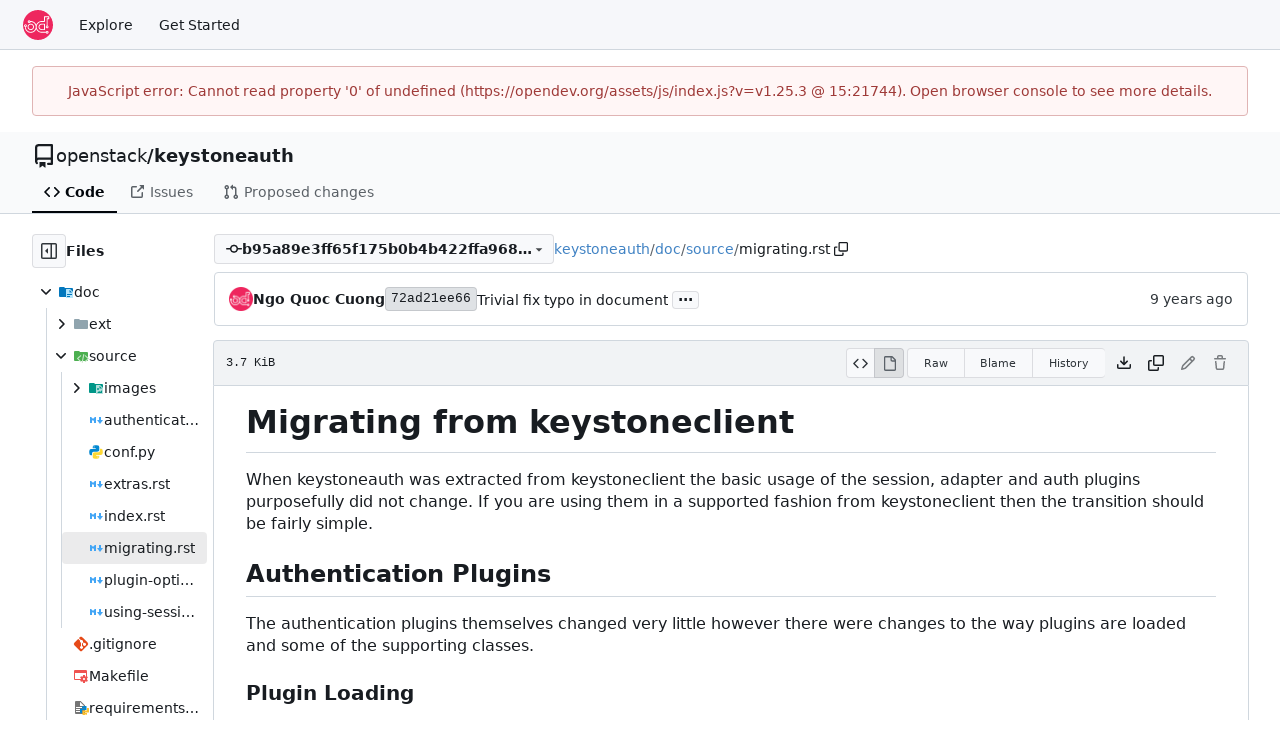

--- FILE ---
content_type: text/html; charset=utf-8
request_url: https://opendev.org/openstack/keystoneauth/src/commit/b95a89e3ff65f175b0b4b422ffa968d676adacbf/doc/source/migrating.rst
body_size: 9044
content:
<!DOCTYPE html>
<html lang="en-US" data-theme="gitea-auto">
<head>
	<meta name="viewport" content="width=device-width, initial-scale=1">
	<title>keystoneauth/doc/source/migrating.rst at b95a89e3ff65f175b0b4b422ffa968d676adacbf - keystoneauth - OpenDev: Free Software Needs Free Tools</title>
	<link rel="manifest" href="[data-uri]">
	<meta name="author" content="openstack">
	<meta name="description" content="keystoneauth - OpenStack Identity Authentication Library">
	<meta name="keywords" content="go,git,self-hosted,gitea">
	<meta name="referrer" content="no-referrer">


	<link rel="alternate" type="application/atom+xml" title="" href="/openstack/keystoneauth.atom">
	<link rel="alternate" type="application/rss+xml" title="" href="/openstack/keystoneauth.rss">

	<link rel="icon" href="/assets/img/favicon.svg" type="image/svg+xml">
	<link rel="alternate icon" href="/assets/img/favicon.png" type="image/png">
	
	
		<meta property="og:title" content="keystoneauth/doc/source/migrating.rst at b95a89e3ff65f175b0b4b422ffa968d676adacbf">
		<meta property="og:url" content="https://opendev.org//openstack/keystoneauth/src/commit/b95a89e3ff65f175b0b4b422ffa968d676adacbf/doc/source/migrating.rst">
		
	
	<meta property="og:type" content="object">
	
		<meta property="og:image" content="https://opendev.org/avatars/openstack">
	

<meta property="og:site_name" content="OpenDev: Free Software Needs Free Tools">

	<link rel="stylesheet" href="/assets/css/index.css?v=v1.25.3">
<link rel="stylesheet" href="/assets/css/theme-gitea-auto.css?v=v1.25.3">

	
<script>
	
	window.addEventListener('error', function(e) {window._globalHandlerErrors=window._globalHandlerErrors||[]; window._globalHandlerErrors.push(e);});
	window.addEventListener('unhandledrejection', function(e) {window._globalHandlerErrors=window._globalHandlerErrors||[]; window._globalHandlerErrors.push(e);});
	window.config = {
		appUrl: 'https:\/\/opendev.org\/',
		appSubUrl: '',
		assetVersionEncoded: encodeURIComponent('v1.25.3'), 
		assetUrlPrefix: '\/assets',
		runModeIsProd:  true ,
		customEmojis: {"codeberg":":codeberg:","git":":git:","gitea":":gitea:","github":":github:","gitlab":":gitlab:","gogs":":gogs:"},
		csrfToken: 'Kg344mVsu1xo5A6Is1drDY1sgMo6MTc2ODQyOTIzNjEwMTY1ODY5Mw',
		pageData: {},
		notificationSettings: {"EventSourceUpdateTime":10000,"MaxTimeout":60000,"MinTimeout":10000,"TimeoutStep":10000}, 
		enableTimeTracking:  false ,
		
		mermaidMaxSourceCharacters:  50000 ,
		
		i18n: {
			copy_success: "Copied!",
			copy_error: "Copy failed",
			error_occurred: "An error occurred",
			remove_label_str: "Remove item \"%s\"",
			modal_confirm: "Confirm",
			modal_cancel: "Cancel",
			more_items: "More items",
		},
	};
	
	window.config.pageData = window.config.pageData || {};
</script>
<script src="/assets/js/index.js?v=v1.25.3" onerror="alert('Failed to load asset files from ' + this.src + '. Please make sure the asset files can be accessed.')"></script>

	<meta name="theme-color" content="#ee265e"/>

</head>
<body hx-headers='{"x-csrf-token": "Kg344mVsu1xo5A6Is1drDY1sgMo6MTc2ODQyOTIzNjEwMTY1ODY5Mw"}' hx-swap="outerHTML" hx-ext="morph" hx-push-url="false">
	

	<div class="full height">
		<noscript>This website requires JavaScript.</noscript>

		

		
			<nav id="navbar" aria-label="Navigation Bar">
	<div class="navbar-left">
		
		<a class="item" id="navbar-logo" href="/" aria-label="Home">
			<img width="30" height="30" src="/assets/img/logo.svg" alt="Logo" aria-hidden="true">
		</a>

		
		<div class="ui secondary menu navbar-mobile-right only-mobile">
			

			<button class="item ui icon mini button tw-m-0" id="navbar-expand-toggle" aria-label="Navigation Menu"><svg viewBox="0 0 16 16" class="svg octicon-three-bars" aria-hidden="true" width="16" height="16"><path d="M1 2.75A.75.75 0 0 1 1.75 2h12.5a.75.75 0 0 1 0 1.5H1.75A.75.75 0 0 1 1 2.75m0 5A.75.75 0 0 1 1.75 7h12.5a.75.75 0 0 1 0 1.5H1.75A.75.75 0 0 1 1 7.75M1.75 12h12.5a.75.75 0 0 1 0 1.5H1.75a.75.75 0 0 1 0-1.5"/></svg></button>
		</div>

		
		
			<a class="item" href="/explore/repos">Explore</a>
		

		

		
			<a class="item" target="_blank" rel="noopener noreferrer" href="https://docs.opendev.org/opendev/infra-manual/latest/gettingstarted.html">Get Started</a>
		
	</div>

	
	<div class="navbar-right">
		
			
		
	</div>

	
	
</nav>

		



<div role="main" aria-label="keystoneauth/doc/source/migrating.rst at b95a89e3ff65f175b0b4b422ffa968d676adacbf" class="page-content repository file list ">
	<div class="secondary-nav">

	<div class="ui container">
		<div class="repo-header">
			<div class="flex-item tw-items-center">
				<div class="flex-item-leading">
					

	<svg viewBox="0 0 16 16" class="svg octicon-repo" aria-hidden="true" width="24" height="24"><path d="M2 2.5A2.5 2.5 0 0 1 4.5 0h8.75a.75.75 0 0 1 .75.75v12.5a.75.75 0 0 1-.75.75h-2.5a.75.75 0 0 1 0-1.5h1.75v-2h-8a1 1 0 0 0-.714 1.7.75.75 0 1 1-1.072 1.05A2.5 2.5 0 0 1 2 11.5Zm10.5-1h-8a1 1 0 0 0-1 1v6.708A2.5 2.5 0 0 1 4.5 9h8ZM5 12.25a.25.25 0 0 1 .25-.25h3.5a.25.25 0 0 1 .25.25v3.25a.25.25 0 0 1-.4.2l-1.45-1.087a.25.25 0 0 0-.3 0L5.4 15.7a.25.25 0 0 1-.4-.2Z"/></svg>


				</div>
				<div class="flex-item-main">
					<div class="flex-item-title tw-text-18">
						<a class="muted tw-font-normal" href="/openstack">openstack</a>/<a class="muted" href="/openstack/keystoneauth">keystoneauth</a>
					</div>
				</div>
				<div class="flex-item-trailing">
					
					
						
					
					
					
					
				</div>
			</div>
			
		</div>
		
		
		
	</div>

	<div class="ui container">
		<overflow-menu class="ui secondary pointing menu">
			
				<div class="overflow-menu-items">
					
					<a class="active item" href="/openstack/keystoneauth/src/commit/b95a89e3ff65f175b0b4b422ffa968d676adacbf">
						<svg viewBox="0 0 16 16" class="svg octicon-code" aria-hidden="true" width="16" height="16"><path d="m11.28 3.22 4.25 4.25a.75.75 0 0 1 0 1.06l-4.25 4.25a.749.749 0 0 1-1.275-.326.75.75 0 0 1 .215-.734L13.94 8l-3.72-3.72a.749.749 0 0 1 .326-1.275.75.75 0 0 1 .734.215m-6.56 0a.75.75 0 0 1 1.042.018.75.75 0 0 1 .018 1.042L2.06 8l3.72 3.72a.749.749 0 0 1-.326 1.275.75.75 0 0 1-.734-.215L.47 8.53a.75.75 0 0 1 0-1.06Z"/></svg> Code
					</a>
					

					

					
						<a class="item" href="https://bugs.launchpad.net/keystoneauth" target="_blank" rel="noopener noreferrer">
							<svg viewBox="0 0 16 16" class="svg octicon-link-external" aria-hidden="true" width="16" height="16"><path d="M3.75 2h3.5a.75.75 0 0 1 0 1.5h-3.5a.25.25 0 0 0-.25.25v8.5c0 .138.112.25.25.25h8.5a.25.25 0 0 0 .25-.25v-3.5a.75.75 0 0 1 1.5 0v3.5A1.75 1.75 0 0 1 12.25 14h-8.5A1.75 1.75 0 0 1 2 12.25v-8.5C2 2.784 2.784 2 3.75 2m6.854-1h4.146a.25.25 0 0 1 .25.25v4.146a.25.25 0 0 1-.427.177L13.03 4.03 9.28 7.78a.75.75 0 0 1-1.042-.018.75.75 0 0 1-.018-1.042l3.75-3.75-1.543-1.543A.25.25 0 0 1 10.604 1"/></svg> Issues
						</a>
					

					

					

					
					<a href="https://review.opendev.org/#/q/status:open+project:openstack/keystoneauth" class="item">
						<svg viewBox="0 0 16 16" class="svg octicon-git-pull-request" aria-hidden="true" width="16" height="16"><path d="M1.5 3.25a2.25 2.25 0 1 1 3 2.122v5.256a2.251 2.251 0 1 1-1.5 0V5.372A2.25 2.25 0 0 1 1.5 3.25m5.677-.177L9.573.677A.25.25 0 0 1 10 .854V2.5h1A2.5 2.5 0 0 1 13.5 5v5.628a2.251 2.251 0 1 1-1.5 0V5a1 1 0 0 0-1-1h-1v1.646a.25.25 0 0 1-.427.177L7.177 3.427a.25.25 0 0 1 0-.354M3.75 2.5a.75.75 0 1 0 0 1.5.75.75 0 0 0 0-1.5m0 9.5a.75.75 0 1 0 0 1.5.75.75 0 0 0 0-1.5m8.25.75a.75.75 0 1 0 1.5 0 .75.75 0 0 0-1.5 0"/></svg> Proposed changes
					</a>

					

					
					

					

					

					

					

					

					
				</div>
			
		</overflow-menu>
	</div>
	<div class="ui tabs divider"></div>
</div>

	<div class="ui container fluid padded">
		

		

		




		<div class="repo-view-container">
			<div class="tw-flex tw-flex-col repo-view-file-tree-container not-mobile " >
				<div class="flex-text-block repo-button-row">
	<button class="ui compact basic icon button"
		data-global-click="onRepoViewFileTreeToggle" data-toggle-action="hide"
		data-tooltip-content="Hide file tree">
		<svg viewBox="0 0 16 16" class="svg octicon-sidebar-expand" aria-hidden="true" width="16" height="16"><path d="m4.177 7.823 2.396-2.396A.25.25 0 0 1 7 5.604v4.792a.25.25 0 0 1-.427.177L4.177 8.177a.25.25 0 0 1 0-.354"/><path d="M0 1.75C0 .784.784 0 1.75 0h12.5C15.216 0 16 .784 16 1.75v12.5A1.75 1.75 0 0 1 14.25 16H1.75A1.75 1.75 0 0 1 0 14.25Zm1.75-.25a.25.25 0 0 0-.25.25v12.5c0 .138.112.25.25.25H9.5v-13Zm12.5 13a.25.25 0 0 0 .25-.25V1.75a.25.25 0 0 0-.25-.25H11v13Z"/></svg>
	</button>
	<b>Files</b>
</div>


<div id="view-file-tree" class="tw-overflow-auto tw-h-full is-loading"
	data-repo-link="/openstack/keystoneauth"
	data-tree-path="doc/source/migrating.rst"
	data-current-ref-name-sub-url="commit/b95a89e3ff65f175b0b4b422ffa968d676adacbf"
></div>

			</div>
			<div class="repo-view-content">
				

<div class="repo-view-content-data tw-hidden" data-document-title="keystoneauth/doc/source/migrating.rst at b95a89e3ff65f175b0b4b422ffa968d676adacbf" data-document-title-common="keystoneauth - OpenDev: Free Software Needs Free Tools"></div>


<div class="repo-button-row">
	<div class="repo-button-row-left">
	
		<button class="repo-view-file-tree-toggle-show ui compact basic button icon not-mobile tw-hidden"
			data-global-click="onRepoViewFileTreeToggle" data-toggle-action="show"
			data-tooltip-content="Show file tree">
			<svg viewBox="0 0 16 16" class="svg octicon-sidebar-collapse" aria-hidden="true" width="16" height="16"><path d="M6.823 7.823a.25.25 0 0 1 0 .354l-2.396 2.396A.25.25 0 0 1 4 10.396V5.604a.25.25 0 0 1 .427-.177Z"/><path d="M1.75 0h12.5C15.216 0 16 .784 16 1.75v12.5A1.75 1.75 0 0 1 14.25 16H1.75A1.75 1.75 0 0 1 0 14.25V1.75C0 .784.784 0 1.75 0M1.5 1.75v12.5c0 .138.112.25.25.25H9.5v-13H1.75a.25.25 0 0 0-.25.25M11 14.5h3.25a.25.25 0 0 0 .25-.25V1.75a.25.25 0 0 0-.25-.25H11Z"/></svg>
		</button>
	

	
<div class=""
	data-global-init="initRepoBranchTagSelector"
	data-text-release-compare="Compare"
	data-text-branches="Branches"
	data-text-tags="Tags"
	data-text-filter-branch="Filter branch"
	data-text-filter-tag="Find tag"
	data-text-default-branch-label="default"
	data-text-create-tag="Create tag %s"
	data-text-create-branch="Create branch %s"
	data-text-create-ref-from="from &#34;%s&#34;"
	data-text-no-results="No results found."
	data-text-view-all-branches="View all branches"
	data-text-view-all-tags="View all tags"

	data-current-repo-default-branch="master"
	data-current-repo-link="/openstack/keystoneauth"
	data-current-tree-path="doc/source/migrating.rst"
	data-current-ref-type="commit"
	data-current-ref-short-name="b95a89e3ff65f175b0b4b422ffa968d676adacbf"

	data-ref-link-template="{RepoLink}/src/{RefType}/{RefShortName}/{TreePath}"
	data-ref-form-action-template=""
	data-dropdown-fixed-text=""
	data-show-tab-branches="true"
	data-show-tab-tags="true"
	data-allow-create-new-ref="false"
	data-show-view-all-refs-entry="true"

	data-enable-feed="true"
>
	
	<div class="ui dropdown custom branch-selector-dropdown ellipsis-text-items">
		<div class="ui compact button branch-dropdown-button">
			<span class="flex-text-block gt-ellipsis">
				
					
						<svg viewBox="0 0 16 16" class="svg octicon-git-commit" aria-hidden="true" width="16" height="16"><path d="M11.93 8.5a4.002 4.002 0 0 1-7.86 0H.75a.75.75 0 0 1 0-1.5h3.32a4.002 4.002 0 0 1 7.86 0h3.32a.75.75 0 0 1 0 1.5Zm-1.43-.75a2.5 2.5 0 1 0-5 0 2.5 2.5 0 0 0 5 0"/></svg>
					
					<strong class="tw-inline-block gt-ellipsis">b95a89e3ff65f175b0b4b422ffa968d676adacbf</strong>
				
			</span>
			<svg viewBox="0 0 16 16" class="dropdown icon svg octicon-triangle-down" aria-hidden="true" width="14" height="14"><path d="m4.427 7.427 3.396 3.396a.25.25 0 0 0 .354 0l3.396-3.396A.25.25 0 0 0 11.396 7H4.604a.25.25 0 0 0-.177.427"/></svg>
		</div>
	</div>
</div>


	

	
	

	

	

	
		
		<span class="breadcrumb">
			<a class="section" href="/openstack/keystoneauth/src/commit/b95a89e3ff65f175b0b4b422ffa968d676adacbf" title="keystoneauth">keystoneauth</a><span class="breadcrumb-divider">/</span><span class="section"><a href="/openstack/keystoneauth/src/commit/b95a89e3ff65f175b0b4b422ffa968d676adacbf/doc" title="doc">doc</a></span><span class="breadcrumb-divider">/</span><span class="section"><a href="/openstack/keystoneauth/src/commit/b95a89e3ff65f175b0b4b422ffa968d676adacbf/doc/source" title="source">source</a></span><span class="breadcrumb-divider">/</span><span class="active section" title="migrating.rst">migrating.rst</span>
					<button class="btn interact-fg tw-mx-1" data-clipboard-text="doc/source/migrating.rst" data-tooltip-content="Copy path"><svg viewBox="0 0 16 16" class="svg octicon-copy" aria-hidden="true" width="14" height="14"><path d="M0 6.75C0 5.784.784 5 1.75 5h1.5a.75.75 0 0 1 0 1.5h-1.5a.25.25 0 0 0-.25.25v7.5c0 .138.112.25.25.25h7.5a.25.25 0 0 0 .25-.25v-1.5a.75.75 0 0 1 1.5 0v1.5A1.75 1.75 0 0 1 9.25 16h-7.5A1.75 1.75 0 0 1 0 14.25Z"/><path d="M5 1.75C5 .784 5.784 0 6.75 0h7.5C15.216 0 16 .784 16 1.75v7.5A1.75 1.75 0 0 1 14.25 11h-7.5A1.75 1.75 0 0 1 5 9.25Zm1.75-.25a.25.25 0 0 0-.25.25v7.5c0 .138.112.25.25.25h7.5a.25.25 0 0 0 .25-.25v-7.5a.25.25 0 0 0-.25-.25Z"/></svg></button></span>
	
	</div>

	<div class="repo-button-row-right">
		
		
		
	</div>
</div>

	<div  class="tab-size-4 non-diff-file-content"
	data-global-init="initRepoFileView" data-raw-file-link="/openstack/keystoneauth/raw/commit/b95a89e3ff65f175b0b4b422ffa968d676adacbf/doc/source/migrating.rst">

	
		<div id="repo-file-commit-box" class="ui segment list-header tw-mb-4 tw-flex tw-justify-between">
			<div class="latest-commit">

	
		
			<img loading="lazy" alt class="ui avatar tw-align-middle" src="/assets/img/avatar_default.png" title="Ngo Quoc Cuong" width="24" height="24"/>
			<span class="author-wrapper" title="Ngo Quoc Cuong"><strong>Ngo Quoc Cuong</strong></span>
		
	

	<a href="/openstack/keystoneauth/commit/72ad21ee66ea054d9bedf11f71aad5e1e33b0676" class="ui label commit-id-short " rel="nofollow">72ad21ee66</a>

	


	
	<span class="grey commit-summary" title="Trivial fix typo in document"><span class="message-wrapper"><a href="/openstack/keystoneauth/commit/72ad21ee66ea054d9bedf11f71aad5e1e33b0676" class="muted">Trivial fix typo in document</a></span>
		
			<button class="ui button ellipsis-button" aria-expanded="false" data-global-click="onRepoEllipsisButtonClick">...</button>
			<pre class="commit-body tw-hidden">Change-Id: I4bcdb0da617f8d11607cd0365f195c5d484fd33a
See: <a href="https://docs.openstack.org/developer/keystoneauth/migrating.html" data-markdown-generated-content="">https://docs.openstack.org/developer/keystoneauth/migrating.html</a></pre>
		
	</span>

</div>

			
				
					<div class="text grey age flex-text-block">
						<relative-time prefix="" tense="past" datetime="2017-05-24T08:20:59+07:00" data-tooltip-content data-tooltip-interactive="true">2017-05-24 08:20:59 +07:00</relative-time>
					</div>
				
			
		</div>
	

	<h4 class="file-header ui top attached header tw-flex tw-items-center tw-justify-between tw-flex-wrap">
		<div class="file-header-left tw-flex tw-items-center tw-py-2 tw-pr-4">
			
				<div class="file-info tw-font-mono">
	
	
	
		<div class="file-info-entry">
			<span class="file-info-size">3.7 KiB</span>
		</div>
	
	
	
	
	
	
	
</div>

			
		</div>
		<div class="file-header-right file-actions flex-text-block tw-flex-wrap">
			
			<div class="ui compact icon buttons file-view-toggle-buttons ">
				
				<a href="?display=source" class="ui mini basic button file-view-toggle-source " data-tooltip-content="View Source"><svg viewBox="0 0 16 16" class="svg octicon-code" aria-hidden="true" width="15" height="15"><path d="m11.28 3.22 4.25 4.25a.75.75 0 0 1 0 1.06l-4.25 4.25a.749.749 0 0 1-1.275-.326.75.75 0 0 1 .215-.734L13.94 8l-3.72-3.72a.749.749 0 0 1 .326-1.275.75.75 0 0 1 .734.215m-6.56 0a.75.75 0 0 1 1.042.018.75.75 0 0 1 .018 1.042L2.06 8l3.72 3.72a.749.749 0 0 1-.326 1.275.75.75 0 0 1-.734-.215L.47 8.53a.75.75 0 0 1 0-1.06Z"/></svg></a>
				
				<a href="?display=rendered" class="ui mini basic button file-view-toggle-rendered active" data-tooltip-content="View Rendered"><svg viewBox="0 0 16 16" class="svg octicon-file" aria-hidden="true" width="15" height="15"><path d="M2 1.75C2 .784 2.784 0 3.75 0h6.586c.464 0 .909.184 1.237.513l2.914 2.914c.329.328.513.773.513 1.237v9.586A1.75 1.75 0 0 1 13.25 16h-9.5A1.75 1.75 0 0 1 2 14.25Zm1.75-.25a.25.25 0 0 0-.25.25v12.5c0 .138.112.25.25.25h9.5a.25.25 0 0 0 .25-.25V6h-2.75A1.75 1.75 0 0 1 9 4.25V1.5Zm6.75.062V4.25c0 .138.112.25.25.25h2.688l-.011-.013-2.914-2.914z"/></svg></a>
			</div>
			
				<div class="ui buttons tw-mr-1">
					<a class="ui mini basic button" href="/openstack/keystoneauth/raw/commit/b95a89e3ff65f175b0b4b422ffa968d676adacbf/doc/source/migrating.rst">Raw</a>
					
					
						<a class="ui mini basic button" href="/openstack/keystoneauth/blame/commit/b95a89e3ff65f175b0b4b422ffa968d676adacbf/doc/source/migrating.rst">Blame</a>
					
					<a class="ui mini basic button" href="/openstack/keystoneauth/commits/commit/b95a89e3ff65f175b0b4b422ffa968d676adacbf/doc/source/migrating.rst">History</a>
					
				</div>
				<a download class="btn-octicon" data-tooltip-content="Download file" href="/openstack/keystoneauth/raw/commit/b95a89e3ff65f175b0b4b422ffa968d676adacbf/doc/source/migrating.rst"><svg viewBox="0 0 16 16" class="svg octicon-download" aria-hidden="true" width="16" height="16"><path d="M2.75 14A1.75 1.75 0 0 1 1 12.25v-2.5a.75.75 0 0 1 1.5 0v2.5c0 .138.112.25.25.25h10.5a.25.25 0 0 0 .25-.25v-2.5a.75.75 0 0 1 1.5 0v2.5A1.75 1.75 0 0 1 13.25 14Z"/><path d="M7.25 7.689V2a.75.75 0 0 1 1.5 0v5.689l1.97-1.969a.749.749 0 1 1 1.06 1.06l-3.25 3.25a.75.75 0 0 1-1.06 0L4.22 6.78a.749.749 0 1 1 1.06-1.06z"/></svg></a>
				<a class="btn-octicon " data-global-click="onCopyContentButtonClick"
					data-raw-file-link="/openstack/keystoneauth/raw/commit/b95a89e3ff65f175b0b4b422ffa968d676adacbf/doc/source/migrating.rst"
					data-tooltip-content="Copy content"
				><svg viewBox="0 0 16 16" class="svg octicon-copy" aria-hidden="true" width="16" height="16"><path d="M0 6.75C0 5.784.784 5 1.75 5h1.5a.75.75 0 0 1 0 1.5h-1.5a.25.25 0 0 0-.25.25v7.5c0 .138.112.25.25.25h7.5a.25.25 0 0 0 .25-.25v-1.5a.75.75 0 0 1 1.5 0v1.5A1.75 1.75 0 0 1 9.25 16h-7.5A1.75 1.75 0 0 1 0 14.25Z"/><path d="M5 1.75C5 .784 5.784 0 6.75 0h7.5C15.216 0 16 .784 16 1.75v7.5A1.75 1.75 0 0 1 14.25 11h-7.5A1.75 1.75 0 0 1 5 9.25Zm1.75-.25a.25.25 0 0 0-.25.25v7.5c0 .138.112.25.25.25h7.5a.25.25 0 0 0 .25-.25v-7.5a.25.25 0 0 0-.25-.25Z"/></svg></a>
				
				
					
						<span class="btn-octicon disabled" data-tooltip-content="You must be on a branch to make or propose changes to this file."><svg viewBox="0 0 16 16" class="svg octicon-pencil" aria-hidden="true" width="16" height="16"><path d="M11.013 1.427a1.75 1.75 0 0 1 2.474 0l1.086 1.086a1.75 1.75 0 0 1 0 2.474l-8.61 8.61c-.21.21-.47.364-.756.445l-3.251.93a.75.75 0 0 1-.927-.928l.929-3.25c.081-.286.235-.547.445-.758l8.61-8.61Zm.176 4.823L9.75 4.81l-6.286 6.287a.25.25 0 0 0-.064.108l-.558 1.953 1.953-.558a.25.25 0 0 0 .108-.064Zm1.238-3.763a.25.25 0 0 0-.354 0L10.811 3.75l1.439 1.44 1.263-1.263a.25.25 0 0 0 0-.354Z"/></svg></span>
					
					
						<span class="btn-octicon disabled" data-tooltip-content="You must be on a branch to make or propose changes to this file."><svg viewBox="0 0 16 16" class="svg octicon-trash" aria-hidden="true" width="16" height="16"><path d="M11 1.75V3h2.25a.75.75 0 0 1 0 1.5H2.75a.75.75 0 0 1 0-1.5H5V1.75C5 .784 5.784 0 6.75 0h2.5C10.216 0 11 .784 11 1.75M4.496 6.675l.66 6.6a.25.25 0 0 0 .249.225h5.19a.25.25 0 0 0 .249-.225l.66-6.6a.75.75 0 0 1 1.492.149l-.66 6.6A1.75 1.75 0 0 1 10.595 15h-5.19a1.75 1.75 0 0 1-1.741-1.575l-.66-6.6a.75.75 0 1 1 1.492-.15M6.5 1.75V3h3V1.75a.25.25 0 0 0-.25-.25h-2.5a.25.25 0 0 0-.25.25"/></svg></span>
					
				
			
			
		</div>
	</h4>

	<div class="ui bottom attached table unstackable segment">
		
		<div class="file-view markup pandoc">
			
				<h1 id="user-content-migrating-from-keystoneclient">Migrating from
keystoneclient</h1>
<p>When keystoneauth was extracted from keystoneclient the basic usage
of the session, adapter and auth plugins purposefully did not change. If
you are using them in a supported fashion from keystoneclient then the
transition should be fairly simple.</p>
<h2 id="user-content-authentication-plugins">Authentication Plugins</h2>
<p>The authentication plugins themselves changed very little however
there were changes to the way plugins are loaded and some of the
supporting classes.</p>
<h3 id="user-content-plugin-loading">Plugin Loading</h3>
<p>In keystoneclient auth plugin loading is managed by the class itself.
This method proved useful in allowing the plugin to control the way it
was loaded however it linked the authentication logic with the config
and CLI loading.</p>
<p>In keystoneauth this has been severed and the auth plugin is handled
separately from the mechanism that loads it.</p>
<p>Authentication plugins still implement the base authentication class
:py<code>~keystoneauth1.plugin.BaseAuthPlugin</code>. To make the
plugins capable of being loaded from CLI or CONF file you should
implement the base :py<code>~keystoneauth1.loading.BaseLoader</code> class which is
loaded when <span>--os-auth-type</span> is used. This
class handles the options that are presented, and then constructs the
authentication plugin for use by the application.</p>
<p>Largely the options that are returned will be the same as what was
used in keystoneclient however in keystoneclient the options used
:py<code>oslo_config.cfg.Opt</code> objects. Due to trying to keep
minimal dependencies there is no direct dependency from keystoneauth on
oslo.config and instead options should be specified as :py<code>~keystoneauth1.loading.Opt</code>
objects.</p>
<p>To ensure distinction between the plugins, the setuptools entrypoints
that plugins register at has been updated to reflect keystoneauth1 and
should now be: keystoneauth1.plugin</p>
<h3 id="user-content-accessinfo-objects">AccessInfo Objects</h3>
<p>AccessInfo objects are a representation of the information stored
within a token. In keystoneclient these objects were dictionaries of the
token data with property accessors. In keystoneauth the dictionary
interface has been removed and just the property accessors are
available.</p>
<p>The creation function has also changed. The :py<code>keystoneclient.access.AccessInfo.factory</code> method has
been removed and replaced with the :py<code>keystoneauth1.access.create</code>.</p>
<h3 id="user-content-step-by-step-migration-example">Step-by-step migration
example</h3>
<p>Add <code>keystoneauth1</code> to requirements.txt</p>
<p>In the code do the following change:</p>
<pre><code>-from keystoneclient import auth
+from keystoneauth1 import plugin</code></pre>
<p>consequently:</p>
<pre><code>-auth.BaseAuthPlugin
+plugin.BaseAuthPlugin</code></pre>
<p>To import service catalog:</p>
<pre><code>-from keystoneclient import service_catalog
+from keystoneauth1.access import service_catalog</code></pre>
<p>To get url using service catalog <em>endpoint_type</em> parameter was
changed to <em>interface</em>:</p>
<pre><code>-service_catalog.ServiceCatalogV2(sc).service_catalog.url_for(..., endpoint_type=interface)
+service_catalog.ServiceCatalogV2(sc).service_catalog.url_for(..., interface=interface)</code></pre>
<p>Obtaining the session:</p>
<pre><code>-from keystoneclient import session
+from keystoneauth1 import loading as ks_loading

-_SESSION = session.Session.load_from_conf_options(
-auth_plugin = auth.load_from_conf_options(conf, NEUTRON_GROUP)
+_SESSION = ks_loading.load_session_from_conf_options(
+auth_plugin = ks_loading.load_auth_from_conf_options(conf, NEUTRON_GROUP)</code></pre>
<p>Mocking session for test purposes:</p>
<pre><code>-@mock.patch(&#39;keystoneclient.session.Session&#39;)
+@mock.patch(&#39;keystoneauth1.session.Session&#39;)</code></pre>
<p>Token fixture imports haven&#39;t change much:</p>
<pre><code>-from keystoneclient.fixture import V2Token
+from keystoneauth1.fixture import V2Token</code></pre>

			
		</div>

		<div class="code-line-menu tippy-target">
			
			<a class="item view_git_blame" role="menuitem" href="/openstack/keystoneauth/blame/commit/b95a89e3ff65f175b0b4b422ffa968d676adacbf/doc/source/migrating.rst">View Git Blame</a>
			<a class="item copy-line-permalink" role="menuitem" data-url="/openstack/keystoneauth/src/commit/b95a89e3ff65f175b0b4b422ffa968d676adacbf/doc/source/migrating.rst?display=source">Copy Permalink</a>
		</div>
	</div>
</div>



			</div>
		</div>
	</div>
</div>


		
	</div>
	
	<footer class="page-footer" role="group" aria-label="Footer">
	<div class="left-links" role="contentinfo" aria-label="About Software">
		
			<a target="_blank" rel="noopener noreferrer" href="https://about.gitea.com">Powered by Gitea</a>
		
		
			Version:
			
				v1.25.3
			
		
		
			Page: <strong>967ms</strong>
			Template: <strong>7ms</strong>
		
	</div>
	<div class="right-links" role="group" aria-label="Links">
		<div class="ui dropdown upward">
			<span class="flex-text-inline"><svg viewBox="0 0 16 16" class="svg octicon-globe" aria-hidden="true" width="14" height="14"><path d="M8 0a8 8 0 1 1 0 16A8 8 0 0 1 8 0M5.78 8.75a9.64 9.64 0 0 0 1.363 4.177q.383.64.857 1.215c.245-.296.551-.705.857-1.215A9.64 9.64 0 0 0 10.22 8.75Zm4.44-1.5a9.64 9.64 0 0 0-1.363-4.177c-.307-.51-.612-.919-.857-1.215a10 10 0 0 0-.857 1.215A9.64 9.64 0 0 0 5.78 7.25Zm-5.944 1.5H1.543a6.51 6.51 0 0 0 4.666 5.5q-.184-.271-.352-.552c-.715-1.192-1.437-2.874-1.581-4.948m-2.733-1.5h2.733c.144-2.074.866-3.756 1.58-4.948q.18-.295.353-.552a6.51 6.51 0 0 0-4.666 5.5m10.181 1.5c-.144 2.074-.866 3.756-1.58 4.948q-.18.296-.353.552a6.51 6.51 0 0 0 4.666-5.5Zm2.733-1.5a6.51 6.51 0 0 0-4.666-5.5q.184.272.353.552c.714 1.192 1.436 2.874 1.58 4.948Z"/></svg> English</span>
			<div class="menu language-menu">
				<a lang="id-ID" data-url="/?lang=id-ID" class="item ">Bahasa Indonesia</a>
				<a lang="de-DE" data-url="/?lang=de-DE" class="item ">Deutsch</a>
				<a lang="en-US" data-url="/?lang=en-US" class="item selected">English</a>
				<a lang="es-ES" data-url="/?lang=es-ES" class="item ">Español</a>
				<a lang="fr-FR" data-url="/?lang=fr-FR" class="item ">Français</a>
				<a lang="ga-IE" data-url="/?lang=ga-IE" class="item ">Gaeilge</a>
				<a lang="it-IT" data-url="/?lang=it-IT" class="item ">Italiano</a>
				<a lang="lv-LV" data-url="/?lang=lv-LV" class="item ">Latviešu</a>
				<a lang="hu-HU" data-url="/?lang=hu-HU" class="item ">Magyar nyelv</a>
				<a lang="nl-NL" data-url="/?lang=nl-NL" class="item ">Nederlands</a>
				<a lang="pl-PL" data-url="/?lang=pl-PL" class="item ">Polski</a>
				<a lang="pt-PT" data-url="/?lang=pt-PT" class="item ">Português de Portugal</a>
				<a lang="pt-BR" data-url="/?lang=pt-BR" class="item ">Português do Brasil</a>
				<a lang="fi-FI" data-url="/?lang=fi-FI" class="item ">Suomi</a>
				<a lang="sv-SE" data-url="/?lang=sv-SE" class="item ">Svenska</a>
				<a lang="tr-TR" data-url="/?lang=tr-TR" class="item ">Türkçe</a>
				<a lang="cs-CZ" data-url="/?lang=cs-CZ" class="item ">Čeština</a>
				<a lang="el-GR" data-url="/?lang=el-GR" class="item ">Ελληνικά</a>
				<a lang="bg-BG" data-url="/?lang=bg-BG" class="item ">Български</a>
				<a lang="ru-RU" data-url="/?lang=ru-RU" class="item ">Русский</a>
				<a lang="uk-UA" data-url="/?lang=uk-UA" class="item ">Українська</a>
				<a lang="fa-IR" data-url="/?lang=fa-IR" class="item ">فارسی</a>
				<a lang="ml-IN" data-url="/?lang=ml-IN" class="item ">മലയാളം</a>
				<a lang="ja-JP" data-url="/?lang=ja-JP" class="item ">日本語</a>
				<a lang="zh-CN" data-url="/?lang=zh-CN" class="item ">简体中文</a>
				<a lang="zh-TW" data-url="/?lang=zh-TW" class="item ">繁體中文（台灣）</a>
				<a lang="zh-HK" data-url="/?lang=zh-HK" class="item ">繁體中文（香港）</a>
				<a lang="ko-KR" data-url="/?lang=ko-KR" class="item ">한국어</a>
				</div>
		</div>
		<a href="/assets/licenses.txt">Licenses</a>
		<a href="/api/swagger">API</a>
		
	</div>
</footer>

	
</body>
</html>

